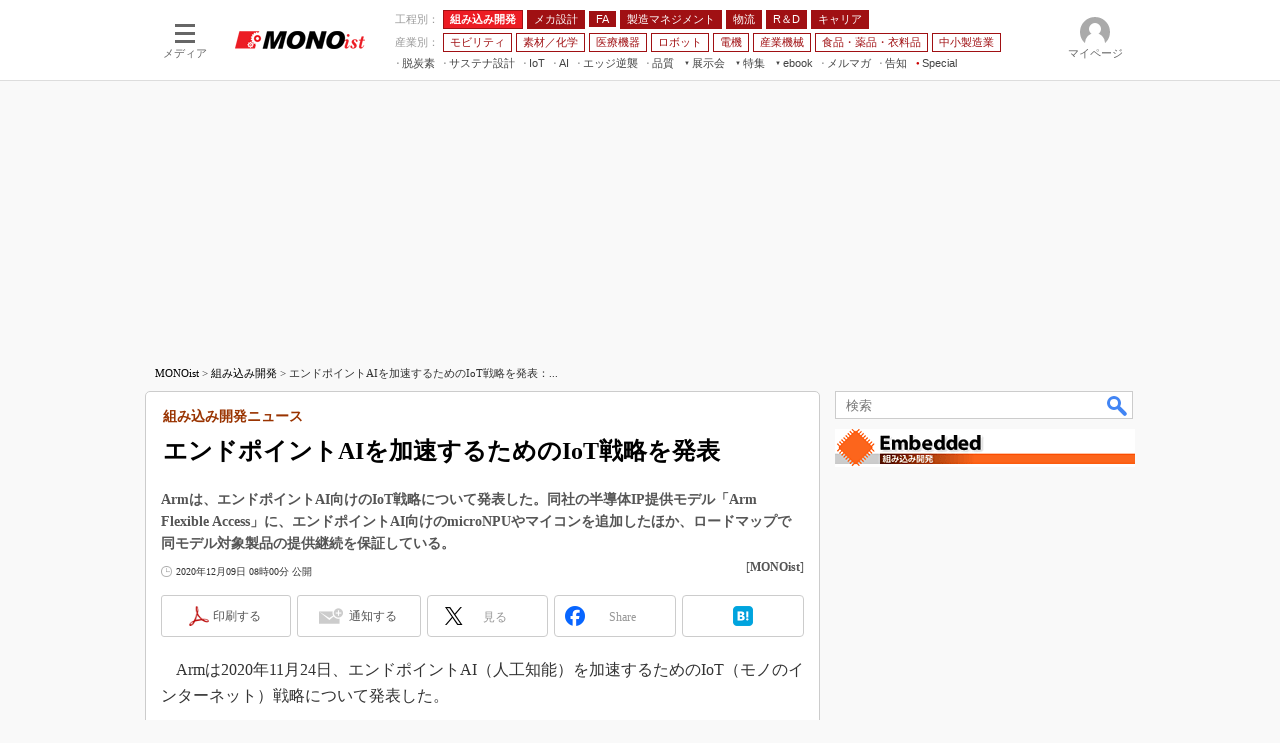

--- FILE ---
content_type: text/html; charset=utf-8
request_url: https://www.google.com/recaptcha/api2/aframe
body_size: 117
content:
<!DOCTYPE HTML><html><head><meta http-equiv="content-type" content="text/html; charset=UTF-8"></head><body><script nonce="o-asUB81KYmb3qcIeRH2xQ">/** Anti-fraud and anti-abuse applications only. See google.com/recaptcha */ try{var clients={'sodar':'https://pagead2.googlesyndication.com/pagead/sodar?'};window.addEventListener("message",function(a){try{if(a.source===window.parent){var b=JSON.parse(a.data);var c=clients[b['id']];if(c){var d=document.createElement('img');d.src=c+b['params']+'&rc='+(localStorage.getItem("rc::a")?sessionStorage.getItem("rc::b"):"");window.document.body.appendChild(d);sessionStorage.setItem("rc::e",parseInt(sessionStorage.getItem("rc::e")||0)+1);localStorage.setItem("rc::h",'1768960707827');}}}catch(b){}});window.parent.postMessage("_grecaptcha_ready", "*");}catch(b){}</script></body></html>

--- FILE ---
content_type: text/javascript;charset=utf-8
request_url: https://p1cluster.cxense.com/p1.js
body_size: 116
content:
cX.library.onP1('3ndjqxoz0q9x8r1es40tu3e77');


--- FILE ---
content_type: application/javascript
request_url: https://monoist.itmedia.co.jp/js/v6_survey.js?date=202002061432
body_size: 343
content:
(function(_ary){
function addJS(_src,_id){
var d = document;
var js = d.createElement('script');
js.src = _src;
if(_id) js.id = _id;
d.head.appendChild(js);
return js;
};
function get_cookie(_name){
var str = 0;
var val = '';
var cookies = '';
if(_name){
cookies = document.cookie.split('; ');
for(var i = 0; i < cookies.length; i++){
val = cookies[i].split('=');
if(val[0] != _name) continue;
str = unescape(val[1]);
}
}
return str;
};
var vid = get_cookie('s_vid');
var fp = 0;
var req = function(){
for(var i = 0; i < _ary.length; i++){
var e = new Image();
e.src = '//' + _ary[i] + '.beacon.itmedia.jp/1.gif?vid=' + vid;
}
};
if(vid){
sc_visitor_id = vid;
req();
}else{
fp = addJS('//fc.itmedia.co.jp/fpcookie?site_id=itm_');
fp.addEventListener('load',req,false);
}
})(['dualstack']);


--- FILE ---
content_type: application/javascript; charset=utf-8
request_url: https://fundingchoicesmessages.google.com/f/AGSKWxUavIpn5j0dD0-fO8knoHcgnhrTvJZpHRh0DtwaDaQWQe9JrYB4bz-71u4hFcDG2DgQkNZvJHRKAYCPDtol6U07xWbFF7BwweuxwTPw4c6YERof-jQgwZ6Thq2_0Vo-K_YzfXxFtm3Kr9vp7BwV9HcioXROT49uWVF4OgK9ygAh3shImWIvXe7ZOafA/_.com/?wid=/exbl.php?_advert_overview./pop-under./120_600_
body_size: -1290
content:
window['9bf43c6c-e1ab-46e1-8414-568ec2a102d7'] = true;

--- FILE ---
content_type: text/javascript;charset=utf-8
request_url: https://id.cxense.com/public/user/id?json=%7B%22identities%22%3A%5B%7B%22type%22%3A%22ckp%22%2C%22id%22%3A%22mkndixqsivzq8mj0%22%7D%2C%7B%22type%22%3A%22lst%22%2C%22id%22%3A%223ndjqxoz0q9x8r1es40tu3e77%22%7D%2C%7B%22type%22%3A%22cst%22%2C%22id%22%3A%223ndjqxoz0q9x8r1es40tu3e77%22%7D%5D%7D&callback=cXJsonpCB10
body_size: 209
content:
/**/
cXJsonpCB10({"httpStatus":200,"response":{"userId":"cx:3ew101is4k0ra1idcqr6ir2uuf:396pi5qm0u78v","newUser":false}})